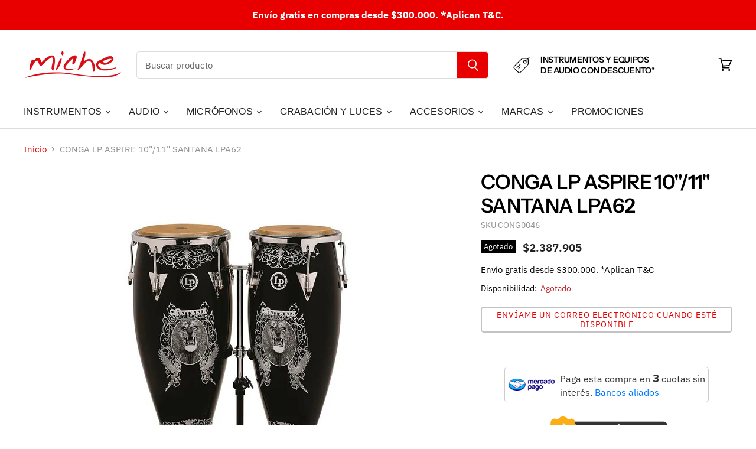

--- FILE ---
content_type: text/html; charset=utf-8
request_url: https://www.miche.com.co/collections/all/products/conga-lp-aspire-10-11-santana-lpa62?view=_recently-viewed
body_size: 2180
content:















  

  
  
  
  
  
  
  
  











<li
  class="productgrid--item  imagestyle--medium      productitem--emphasis  product-recently-viewed-card  show-actions--mobile"
  data-product-item
  
    data-recently-viewed-card
  
>
  

  
  

<script type="application/json" data-product-data>
    {"id":4502623780917,"title":"CONGA LP ASPIRE 10\"\/11\" SANTANA LPA62","handle":"conga-lp-aspire-10-11-santana-lpa62","description":"\u003cp\u003e\u003cspan data-mce-fragment=\"1\"\u003eUn nuevo diseño exclusivo con la increíble obra de arte del álbum homónimo de Santana de 1969. \u003c\/span\u003e\u003cspan data-mce-fragment=\"1\"\u003eEste juego de conga de madera LP Aspire ™ cuenta con tambores de 28 \"de altura hechos de Siam Oak y vienen con herrajes cromados.\u003c\/span\u003e\u003c\/p\u003e\n \u003cul\u003e\n \u003cli\u003e\n \u003ci class=\"fa fa-arrow-right\"\u003e \u003c\/i\u003e\u003cspan\u003eCarátula exclusiva del álbum de Santana, homónimo de 1969\u003c\/span\u003e\n \u003c\/li\u003e\n \u003cli\u003e\n \u003ci class=\"fa fa-arrow-right\"\u003e \u003c\/i\u003e\u003cspan\u003eCabezas de cuero crudo\u003c\/span\u003e\n \u003c\/li\u003e\n \u003cli\u003e\n \u003ci class=\"fa fa-arrow-right\"\u003e \u003c\/i\u003e\u003cspan\u003eLlantas EZ Curve ™ y tacos de ajuste de 9\/32 \"\u003c\/span\u003e\n \u003c\/li\u003e\n \u003cli\u003e\n \u003ci class=\"fa fa-arrow-right\"\u003e \u003c\/i\u003e\u003cspan\u003eHardware cromado\u003c\/span\u003e\n \u003c\/li\u003e\n \u003cli\u003e\n \u003ci class=\"fa fa-arrow-right\"\u003e \u003c\/i\u003e\u003cspan\u003eTambores de 10 \"y 11\" 28 \"de altura\u003c\/span\u003e\n \u003c\/li\u003e\n \u003cli\u003e\n \u003ci class=\"fa fa-arrow-right\"\u003e \u003c\/i\u003e\u003cspan\u003eSoporte de conga doble ajustable LP Aspire ™\u003c\/span\u003e\n \u003c\/li\u003e\n \u003c\/ul\u003e","published_at":"2024-09-21T00:16:26-05:00","created_at":"2020-04-02T14:55:40-05:00","vendor":"LP","type":"percusion","tags":["1) Categoría_Conga","2) Tipo_Aspire","3) Marca_Lp","amistad2024","Color_Natural","congas","lp","percusion","semana lp"],"price":238790500,"price_min":238790500,"price_max":238790500,"available":false,"price_varies":false,"compare_at_price":238790500,"compare_at_price_min":238790500,"compare_at_price_max":238790500,"compare_at_price_varies":false,"variants":[{"id":31797205008437,"title":"Default Title","option1":"Default Title","option2":null,"option3":null,"sku":"CONG0046","requires_shipping":true,"taxable":true,"featured_image":null,"available":false,"name":"CONGA LP ASPIRE 10\"\/11\" SANTANA LPA62","public_title":null,"options":["Default Title"],"price":238790500,"weight":0,"compare_at_price":238790500,"inventory_management":"shopify","barcode":null,"requires_selling_plan":false,"selling_plan_allocations":[]}],"images":["\/\/www.miche.com.co\/cdn\/shop\/products\/CON117.png?v=1589484829"],"featured_image":"\/\/www.miche.com.co\/cdn\/shop\/products\/CON117.png?v=1589484829","options":["Title"],"media":[{"alt":null,"id":7147541332021,"position":1,"preview_image":{"aspect_ratio":1.0,"height":1080,"width":1080,"src":"\/\/www.miche.com.co\/cdn\/shop\/products\/CON117.png?v=1589484829"},"aspect_ratio":1.0,"height":1080,"media_type":"image","src":"\/\/www.miche.com.co\/cdn\/shop\/products\/CON117.png?v=1589484829","width":1080}],"requires_selling_plan":false,"selling_plan_groups":[],"content":"\u003cp\u003e\u003cspan data-mce-fragment=\"1\"\u003eUn nuevo diseño exclusivo con la increíble obra de arte del álbum homónimo de Santana de 1969. \u003c\/span\u003e\u003cspan data-mce-fragment=\"1\"\u003eEste juego de conga de madera LP Aspire ™ cuenta con tambores de 28 \"de altura hechos de Siam Oak y vienen con herrajes cromados.\u003c\/span\u003e\u003c\/p\u003e\n \u003cul\u003e\n \u003cli\u003e\n \u003ci class=\"fa fa-arrow-right\"\u003e \u003c\/i\u003e\u003cspan\u003eCarátula exclusiva del álbum de Santana, homónimo de 1969\u003c\/span\u003e\n \u003c\/li\u003e\n \u003cli\u003e\n \u003ci class=\"fa fa-arrow-right\"\u003e \u003c\/i\u003e\u003cspan\u003eCabezas de cuero crudo\u003c\/span\u003e\n \u003c\/li\u003e\n \u003cli\u003e\n \u003ci class=\"fa fa-arrow-right\"\u003e \u003c\/i\u003e\u003cspan\u003eLlantas EZ Curve ™ y tacos de ajuste de 9\/32 \"\u003c\/span\u003e\n \u003c\/li\u003e\n \u003cli\u003e\n \u003ci class=\"fa fa-arrow-right\"\u003e \u003c\/i\u003e\u003cspan\u003eHardware cromado\u003c\/span\u003e\n \u003c\/li\u003e\n \u003cli\u003e\n \u003ci class=\"fa fa-arrow-right\"\u003e \u003c\/i\u003e\u003cspan\u003eTambores de 10 \"y 11\" 28 \"de altura\u003c\/span\u003e\n \u003c\/li\u003e\n \u003cli\u003e\n \u003ci class=\"fa fa-arrow-right\"\u003e \u003c\/i\u003e\u003cspan\u003eSoporte de conga doble ajustable LP Aspire ™\u003c\/span\u003e\n \u003c\/li\u003e\n \u003c\/ul\u003e"}
  </script>

  <article class="productitem" data-product-item-content>
    <div class="product-recently-viewed-card-time" data-product-handle="conga-lp-aspire-10-11-santana-lpa62">
      <button
        class="product-recently-viewed-card-remove"
        aria-label="close"
        data-remove-recently-viewed
      >
        
                                                                                  <svg class="icon-remove "    aria-hidden="true"    focusable="false"    role="presentation"    xmlns="http://www.w3.org/2000/svg" width="10" height="10" viewBox="0 0 10 10" fill="none">          <title>Eliminar ícono</title>        <path fill-rule="evenodd" clip-rule="evenodd" d="M4.11611 5.00001L0.327286 8.78884L1.21117 9.67272L5 5.88389L8.78883 9.67272L9.67271 8.78884L5.88388 5.00001L9.67271 1.21118L8.78882 0.327301L5 4.11613L1.21117 0.327301L0.327286 1.21118L4.11611 5.00001Z" fill="currentColor"/>    </svg>                                

      </button>
    </div>
    <a
      class="productitem--image-link"
      href="/products/conga-lp-aspire-10-11-santana-lpa62"
      tabindex="-1"
      data-product-page-link
    >
      <figure class="productitem--image" data-product-item-image>
        
          
          

  
    <noscript data-rimg-noscript>
      <img
        
          src="//www.miche.com.co/cdn/shop/products/CON117_384x384.png?v=1589484829"
        

        alt=""
        data-rimg="noscript"
        srcset="//www.miche.com.co/cdn/shop/products/CON117_384x384.png?v=1589484829 1x, //www.miche.com.co/cdn/shop/products/CON117_768x768.png?v=1589484829 2x, //www.miche.com.co/cdn/shop/products/CON117_1079x1079.png?v=1589484829 2.81x"
        class="productitem--image-primary"
        
        
      >
    </noscript>
  

  <img
    
      src="//www.miche.com.co/cdn/shop/products/CON117_384x384.png?v=1589484829"
    
    alt=""

    
      data-rimg="lazy"
      data-rimg-scale="1"
      data-rimg-template="//www.miche.com.co/cdn/shop/products/CON117_{size}.png?v=1589484829"
      data-rimg-max="1080x1080"
      data-rimg-crop="false"
      
      srcset="data:image/svg+xml;utf8,<svg%20xmlns='http://www.w3.org/2000/svg'%20width='384'%20height='384'></svg>"
    

    class="productitem--image-primary"
    
    
  >



  <div data-rimg-canvas></div>


        

        
<span class="productitem--badge badge--soldout">
    Agotado
  </span>
      </figure>
    </a><div class="productitem--info">
      
        
      

      
        
<div class="productitem--price ">
  <div
    class="price--compare-at visible"
    data-price-compare-at
  >
      <span class="price--spacer"></span>
    
  </div>

  <div class="price--main" data-price>
      
      <span class="money">
        $2.387.905
      </span>
    
  </div>

  
<div
    class="
      product__unit-price
      hidden
    "
    data-unit-price
  >
    <span class="product__total-quantity" data-total-quantity></span> | <span class="product__unit-price-amount money" data-unit-price-amount></span> / <span class="product__unit-price-measure" data-unit-price-measure>    </span>
  </div>

  
</div>


      

      
        <span class="productitem--vendor">
          LP
        </span>
      

      <h2 class="productitem--title">
        <a href="/products/conga-lp-aspire-10-11-santana-lpa62" data-product-page-link>
          CONGA LP ASPIRE 10"/11" SANTANA LPA62
        </a>
      </h2>















<div style='' class='jdgm-widget jdgm-preview-badge' data-id='4502623780917'
data-template='product._recently-viewed'
data-auto-install='false'>
  
</div>






      

      

      

      

      
        <div class="productitem--description">
          <p>Un nuevo diseño exclusivo con la increíble obra de arte del álbum homónimo de Santana de 1969. Este juego de conga de madera LP Aspire ™ cuenta con...</p>

          
            <a
              href="/products/conga-lp-aspire-10-11-santana-lpa62"
              class="productitem--link"
              data-product-page-link
            >
              Ver detalles
            </a>
          
        </div>
      
    </div>

    
  </article>

  
</li>



--- FILE ---
content_type: text/javascript; charset=utf-8
request_url: https://www.miche.com.co/products/conga-lp-aspire-10-11-santana-lpa62.js
body_size: 525
content:
{"id":4502623780917,"title":"CONGA LP ASPIRE 10\"\/11\" SANTANA LPA62","handle":"conga-lp-aspire-10-11-santana-lpa62","description":"\u003cp\u003e\u003cspan data-mce-fragment=\"1\"\u003eUn nuevo diseño exclusivo con la increíble obra de arte del álbum homónimo de Santana de 1969. \u003c\/span\u003e\u003cspan data-mce-fragment=\"1\"\u003eEste juego de conga de madera LP Aspire ™ cuenta con tambores de 28 \"de altura hechos de Siam Oak y vienen con herrajes cromados.\u003c\/span\u003e\u003c\/p\u003e\n \u003cul\u003e\n \u003cli\u003e\n \u003ci class=\"fa fa-arrow-right\"\u003e \u003c\/i\u003e\u003cspan\u003eCarátula exclusiva del álbum de Santana, homónimo de 1969\u003c\/span\u003e\n \u003c\/li\u003e\n \u003cli\u003e\n \u003ci class=\"fa fa-arrow-right\"\u003e \u003c\/i\u003e\u003cspan\u003eCabezas de cuero crudo\u003c\/span\u003e\n \u003c\/li\u003e\n \u003cli\u003e\n \u003ci class=\"fa fa-arrow-right\"\u003e \u003c\/i\u003e\u003cspan\u003eLlantas EZ Curve ™ y tacos de ajuste de 9\/32 \"\u003c\/span\u003e\n \u003c\/li\u003e\n \u003cli\u003e\n \u003ci class=\"fa fa-arrow-right\"\u003e \u003c\/i\u003e\u003cspan\u003eHardware cromado\u003c\/span\u003e\n \u003c\/li\u003e\n \u003cli\u003e\n \u003ci class=\"fa fa-arrow-right\"\u003e \u003c\/i\u003e\u003cspan\u003eTambores de 10 \"y 11\" 28 \"de altura\u003c\/span\u003e\n \u003c\/li\u003e\n \u003cli\u003e\n \u003ci class=\"fa fa-arrow-right\"\u003e \u003c\/i\u003e\u003cspan\u003eSoporte de conga doble ajustable LP Aspire ™\u003c\/span\u003e\n \u003c\/li\u003e\n \u003c\/ul\u003e","published_at":"2024-09-21T00:16:26-05:00","created_at":"2020-04-02T14:55:40-05:00","vendor":"LP","type":"percusion","tags":["1) Categoría_Conga","2) Tipo_Aspire","3) Marca_Lp","amistad2024","Color_Natural","congas","lp","percusion","semana lp"],"price":238790500,"price_min":238790500,"price_max":238790500,"available":false,"price_varies":false,"compare_at_price":238790500,"compare_at_price_min":238790500,"compare_at_price_max":238790500,"compare_at_price_varies":false,"variants":[{"id":31797205008437,"title":"Default Title","option1":"Default Title","option2":null,"option3":null,"sku":"CONG0046","requires_shipping":true,"taxable":true,"featured_image":null,"available":false,"name":"CONGA LP ASPIRE 10\"\/11\" SANTANA LPA62","public_title":null,"options":["Default Title"],"price":238790500,"weight":0,"compare_at_price":238790500,"inventory_management":"shopify","barcode":null,"requires_selling_plan":false,"selling_plan_allocations":[]}],"images":["\/\/cdn.shopify.com\/s\/files\/1\/0269\/4178\/4117\/products\/CON117.png?v=1589484829"],"featured_image":"\/\/cdn.shopify.com\/s\/files\/1\/0269\/4178\/4117\/products\/CON117.png?v=1589484829","options":[{"name":"Title","position":1,"values":["Default Title"]}],"url":"\/products\/conga-lp-aspire-10-11-santana-lpa62","media":[{"alt":null,"id":7147541332021,"position":1,"preview_image":{"aspect_ratio":1.0,"height":1080,"width":1080,"src":"https:\/\/cdn.shopify.com\/s\/files\/1\/0269\/4178\/4117\/products\/CON117.png?v=1589484829"},"aspect_ratio":1.0,"height":1080,"media_type":"image","src":"https:\/\/cdn.shopify.com\/s\/files\/1\/0269\/4178\/4117\/products\/CON117.png?v=1589484829","width":1080}],"requires_selling_plan":false,"selling_plan_groups":[]}

--- FILE ---
content_type: text/javascript; charset=utf-8
request_url: https://www.miche.com.co/products/conga-lp-aspire-10-11-santana-lpa62.js
body_size: 662
content:
{"id":4502623780917,"title":"CONGA LP ASPIRE 10\"\/11\" SANTANA LPA62","handle":"conga-lp-aspire-10-11-santana-lpa62","description":"\u003cp\u003e\u003cspan data-mce-fragment=\"1\"\u003eUn nuevo diseño exclusivo con la increíble obra de arte del álbum homónimo de Santana de 1969. \u003c\/span\u003e\u003cspan data-mce-fragment=\"1\"\u003eEste juego de conga de madera LP Aspire ™ cuenta con tambores de 28 \"de altura hechos de Siam Oak y vienen con herrajes cromados.\u003c\/span\u003e\u003c\/p\u003e\n \u003cul\u003e\n \u003cli\u003e\n \u003ci class=\"fa fa-arrow-right\"\u003e \u003c\/i\u003e\u003cspan\u003eCarátula exclusiva del álbum de Santana, homónimo de 1969\u003c\/span\u003e\n \u003c\/li\u003e\n \u003cli\u003e\n \u003ci class=\"fa fa-arrow-right\"\u003e \u003c\/i\u003e\u003cspan\u003eCabezas de cuero crudo\u003c\/span\u003e\n \u003c\/li\u003e\n \u003cli\u003e\n \u003ci class=\"fa fa-arrow-right\"\u003e \u003c\/i\u003e\u003cspan\u003eLlantas EZ Curve ™ y tacos de ajuste de 9\/32 \"\u003c\/span\u003e\n \u003c\/li\u003e\n \u003cli\u003e\n \u003ci class=\"fa fa-arrow-right\"\u003e \u003c\/i\u003e\u003cspan\u003eHardware cromado\u003c\/span\u003e\n \u003c\/li\u003e\n \u003cli\u003e\n \u003ci class=\"fa fa-arrow-right\"\u003e \u003c\/i\u003e\u003cspan\u003eTambores de 10 \"y 11\" 28 \"de altura\u003c\/span\u003e\n \u003c\/li\u003e\n \u003cli\u003e\n \u003ci class=\"fa fa-arrow-right\"\u003e \u003c\/i\u003e\u003cspan\u003eSoporte de conga doble ajustable LP Aspire ™\u003c\/span\u003e\n \u003c\/li\u003e\n \u003c\/ul\u003e","published_at":"2024-09-21T00:16:26-05:00","created_at":"2020-04-02T14:55:40-05:00","vendor":"LP","type":"percusion","tags":["1) Categoría_Conga","2) Tipo_Aspire","3) Marca_Lp","amistad2024","Color_Natural","congas","lp","percusion","semana lp"],"price":238790500,"price_min":238790500,"price_max":238790500,"available":false,"price_varies":false,"compare_at_price":238790500,"compare_at_price_min":238790500,"compare_at_price_max":238790500,"compare_at_price_varies":false,"variants":[{"id":31797205008437,"title":"Default Title","option1":"Default Title","option2":null,"option3":null,"sku":"CONG0046","requires_shipping":true,"taxable":true,"featured_image":null,"available":false,"name":"CONGA LP ASPIRE 10\"\/11\" SANTANA LPA62","public_title":null,"options":["Default Title"],"price":238790500,"weight":0,"compare_at_price":238790500,"inventory_management":"shopify","barcode":null,"requires_selling_plan":false,"selling_plan_allocations":[]}],"images":["\/\/cdn.shopify.com\/s\/files\/1\/0269\/4178\/4117\/products\/CON117.png?v=1589484829"],"featured_image":"\/\/cdn.shopify.com\/s\/files\/1\/0269\/4178\/4117\/products\/CON117.png?v=1589484829","options":[{"name":"Title","position":1,"values":["Default Title"]}],"url":"\/products\/conga-lp-aspire-10-11-santana-lpa62","media":[{"alt":null,"id":7147541332021,"position":1,"preview_image":{"aspect_ratio":1.0,"height":1080,"width":1080,"src":"https:\/\/cdn.shopify.com\/s\/files\/1\/0269\/4178\/4117\/products\/CON117.png?v=1589484829"},"aspect_ratio":1.0,"height":1080,"media_type":"image","src":"https:\/\/cdn.shopify.com\/s\/files\/1\/0269\/4178\/4117\/products\/CON117.png?v=1589484829","width":1080}],"requires_selling_plan":false,"selling_plan_groups":[]}